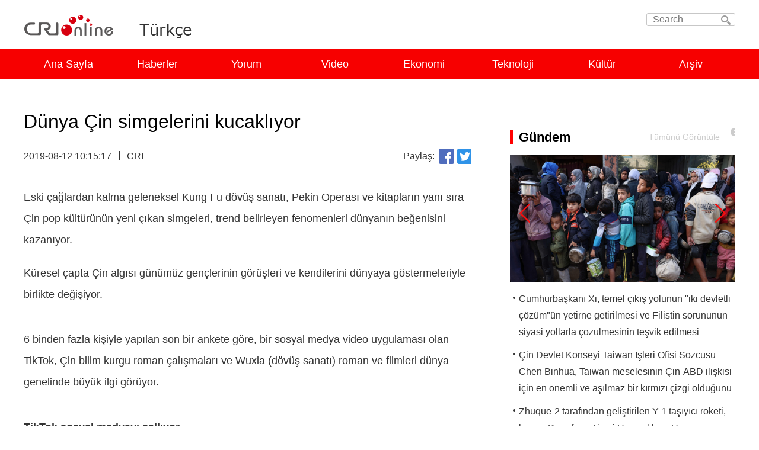

--- FILE ---
content_type: text/html
request_url: https://turkish.cri.cn/20190812/79da4db4-ca4f-4465-8b01-96f052c603a5.html
body_size: 7653
content:
<!DOCTYPE html>
<!--[if lt IE 7]><html class="ie ie6 lt8 lt9"><![endif]-->
<!--[if IE 7]><html class="ie ie7 lt8 lt9"><![endif]-->
<!--[if IE 8]><html class="ie ie8 lt9"><![endif]-->
<!--[if IE 9]><html class="ie ie9"><![endif]-->
<!--[if (gt IE 9) | !(IE)]><!-->
<html>
<!--<![endif]-->
<head>
<meta charset="UTF-8" />
<meta name="viewport" content="width=device-width, initial-scale=1.0" />
<meta property="og:title" content="title" />
<meta property="og:description" content="description" />
<meta property="og:image" content="thumbnail_image" />
<meta name="keywords" content="" />
<meta name="description" content="Eski çağlardan kalma geleneksel Kung Fu dövüş sanatı, Pekin Operası ve kitapların yanı sıra Çin pop kültürünün yeni çıka" />
<title>China Radio International</title>
<link href="https://fonts.googleapis.com/css?family=Oswald|Roboto" rel="stylesheet" />
<link rel="stylesheet" href="//f2.cri.cn/M00/07/06/rBABCV9z5VKATSVpAAAAAAAAAAA0871391.resetCSS.css" />
<link rel="stylesheet" href="//f2.cri.cn/M00/07/06/rBABCV9z5VKATSVpAAAAAAAAAAA0871391.nav.css" />
<link rel="stylesheet" href="//f2.cri.cn/M00/07/06/rBABCV9z5VKATSVpAAAAAAAAAAA0871391.content.css" />
<link rel="stylesheet" href="//f2.cri.cn/M00/07/06/rBABCV9z5VKATSVpAAAAAAAAAAA0871391.right-content.css" />
<script src="//f2.cri.cn/M00/07/04/rBABCl9z5VKAXio0AAAAAAAAAAA6348941.jquery.js"></script>
</head>
<body class="alone">
<link type="text/css" rel="stylesheet" href="//rcrires.cri.cn/cri/turkish/include/turkish/top/style/style.css?89f4926bd7ba8ac0c63d673660d6c790"/>
<div class="navWrap" data-spm="ECIzR2Lq2gx2">
<div class="column_wrapper">
<div class="navTop clearLanguage">
<div class="navTopleft left">
<div class="logo">
<a href="http://cri.cn/" target="_blank" class="crl_logo"></a>
<a href="//turkish.cri.cn/index.shtml" target="_blank" class="my_logo">Turkish</a>
</div>
</div>
<form action="//www.google.com/search" method="get" target="_blank" style="margin:0;padding:0;">
<div class="search fr">
<input type="text" name="q" placeholder="Search" autocomplete="off">
<input type="hidden" name="ie" value="UTF-8">
<input type="hidden" name="sitesearch" value="turkish.cri.cn" class="searchValue">
<input type="submit" value="" class="search-input">
<i></i>
</div>
</form>
</div>
</div>
<div class="nav">
<ul style="width: 1200px;">
<li>
<a href="//turkish.cri.cn/index.shtml" target="_blank">Ana Sayfa</a>
</li>
<li>
<a href="//turkish.cri.cn/haberler/index.shtml" target="_blank">Haberler</a>
</li>
<li>
<a href="//turkish.cri.cn/yorum/index.shtml" target="_blank">Yorum</a>
</li>
<li>
<a href="//turkish.cri.cn/video/index.shtml" target="_blank">Video</a>
</li>
<li>
<a href="//turkish.cri.cn/ekonomi/index.shtml" target="_blank">Ekonomi</a>
</li>
<li>
<a href="//turkish.cri.cn/teknoloji/index.shtml" target="_blank">Teknoloji</a>
</li>
<li class="laster-lis">
<a href="//turkish.cri.cn/kultur/index.shtml" target="_blank">Kültür</a>
</li>
<li>
<a href="//turkish.cri.cn/arsiv/index.shtml" target="_blank">Arşiv</a>
</li>
<div class="clear"></div>
</ul>
</div>
</div>
<script type="text/javascript">
		window.onload = function() {
			var nUrl= location.href;
			if (nUrl.indexOf("haberler") > -1){
				$(".nav").find("li").eq(1).addClass("active");
			}else if (nUrl.indexOf("yorum") > -1){
				$(".nav").find("li").eq(2).addClass("active");
			}else if (nUrl.indexOf("video") > -1){
				$(".nav").find("li").eq(3).addClass("active");
			}else if (nUrl.indexOf("ekonomi") > -1){
				$(".nav").find("li").eq(4).addClass("active");
			}else if (nUrl.indexOf("teknoloji") > -1){
				$(".nav").find("li").eq(5).addClass("active");
			}else if (nUrl.indexOf("kultur") > -1){
				$(".nav").find("li").eq(6).addClass("active");
			}else if (nUrl.indexOf("arsiv") > -1){
				$(".nav").find("li").eq(7).addClass("active");
			}else if(nUrl.indexOf("//turkish.cri.cn/index.shtml") > -1) {
				$(".nav").find("li").eq(0).addClass("active");
			}else if(nUrl=="http://turkish.cri.cn" || nUrl=="http://turkish.cri.cn/") {
				$(".nav").find("li").eq(0).addClass("active");
			}
		}
	</script>
<div class="content-wrap">
<div class="w1200">
<div class="content-left w770 fl">
<div class="text-box">
<h1 class="list-title" id="atitle">D&#252;nya &#199;in simgelerini kucaklıyor</h1>
<div class="list-brief">
<div class="apublish-time fl">2019-08-12 10:15:17</div>
<div class="space-line fl"></div>
<div id="asource" class="asource fl"><a target="_blank" rel="nofollow"><a href="http://turkish.cri.cn/1781/2019/08/12/1s199472.htm" target="_blank" rel="nofollow">CRI</a></a></div>
<div class="fr share">
<div class="affairs fl">
<div class="fl">Okuma sayısı:</div>
<div class="fl i-title"></div>
<div class="fl space-line"></div>
<div class="clear"></div>
</div>
<div class="bdsharebuttonbox fr">
<span class="fl">Paylaş:</span>
<div class="fl">
<a href="#" class="bds_fbook" id="fb" data-cmd="fbook" title="Facebook"></a>
<a href="#" class="bds_twi" id="tw" data-cmd="twi" title="Twitter"></a>
</div>
<div class="clear"></div>
</div>
<div class="clear"></div>
<script>
                            window._bd_share_config = {
                                "common": {
                                    "bdSnsKey": {},
                                    "bdText": "",
                                    "bdMini": "2",
                                    "bdMiniList": false,
                                    "bdPic": "",
                                    "bdStyle": "0",
                                    "bdSize": "32"
                                },
                                "share": {
                                    "bdSize": 16
                                }
                            };
                            with(document) 0[(getElementsByTagName('head')[0] || body).appendChild(createElement('script')).src =
                                'http://bdimg.share.baidu.com/static/api/js/share.js?v=89860593.js?cdnversion=' + ~(-new Date() / 36e5)];
                        </script>
</div>
<div class="clear"></div>
</div>
<div class="list-abody abody" id="abody" pageData=''>
Eski çağlardan kalma geleneksel Kung Fu dövüş sanatı, Pekin Operası ve kitapların yanı sıra Çin pop kültürünün yeni çıkan simgeleri, trend belirleyen fenomenleri dünyanın beğenisini kazanıyor.
<p />Küresel çapta Çin algısı günümüz gençlerinin görüşleri ve kendilerini dünyaya göstermeleriyle birlikte değişiyor.
<p />6 binden fazla kişiyle yapılan son bir ankete göre, bir sosyal medya video uygulaması olan TikTok, Çin bilim kurgu roman çalışmaları ve Wuxia (dövüş sanatı) roman ve filmleri dünya genelinde büyük ilgi görüyor.
<p /><strong>TikTok sosyal medyayı sallıyor </strong>
<p />22 yaşındaki Noor Afshan, birkaç yıl önce bir televizyon programına yarışmacı olarak katılmadan önce şöhret ya da servet kazanma şansının asla olmayacağını düşünüyordu.
<p />Genç Hintli kadın sadece eğlenmek amacıyla Hindistan'ın geleneksel danslarını oynadığı videolar çekip TikTok'da paylaştı. (Tiktok Çin'de Douyin olarak biliniyor). 2017 yılında Çin'de geliştirilen uygulamada kullanıcılar 15 saniyeyi geçmeyen videolar çekip paylaşıyor.
<p />Her gün video paylaşan Noor Afshan'ı 3.3 milyon kişi takip ediyor. Genç kadın kendi platformunda yayınladığı marka reklamlarından ayda 723 dolar kazanıyor. Oysa Hindistan'da yıllık ortalama gelir 2100 dolar seviyesindedir. Afshan TikTok'un sıradan insanlara sınıf ve din ayrımı gözetmeksizin kendi yeteneklerini sergileyebildiği ve diğerleriyle buluştuğu bir platform sağladığını söylüyor. Afshan'a göre TikTok insanlara kimlik ve birlik hissi veriyor.
<p />TikTok Çinli internet teknoloji şirketi Byte-Dance tarafından uluslararası pazar için geliştirildi. 2018 yılında WhatsApp, Messenger ve Facebook'un ardından en çok indirilen (oyun olmayan) uygulama TikTok oldu. Dijital uygulama araştırmaları yapan Sensor Tower'a göre, küresel çapta TikTok'u indirme sayısı Şubat ayında 1 milyarı geçti
<p />30 yaşın altındaki insanlar, TikTok kullanıcılarının çoğunluğunu oluşturuyor. Son derece basit ve kullanıcı dostu hizmetler, uygulamanın hızla büyümesine katkıda bulundu.
<p /><strong>Bilim kurgu hayranları ve eleştirmenlerden övgü </strong>
<p />Hugo ödüllü roman yazarı Liu Cixin Üç Cisim Üçlemesiyle en çok satanlar arasına girdi. Çin bilim kurgu edebiyatı son yıllarda hem yurtiçinde hem de yurtdışında her yaştan okuyucunun ilgisini çekti.
<p />Kitap bu ay Japonya'da piyasaya sürüldüğünde, Liu'nun üçlemesinin ilk cildi olan "Üç Cisim Sorunu", ülkedeki Amazon'un en çok satan bilim kurgu romanları listesinde ilk sıraya yükseldi. Hayakawa Yayıncılık tarafından 10. baskına geçilen kitap bir hafta içinde toplam 86 bin adet basıldı.
<p />Fantastik romanlar okuyucuların ilgisini çekiyor
<p />İlk bakışta, Çin'in Wuxia romanları karmaşık kültürel geçmişi ve farklı çağrışımları nedeniyle yabancı okuyucular için anlaşılması zor olabilir. Ancak gittikçe daha fazla sayıda kitapsever, Çin kültürünün tanıtımının yanı sıra bu kitapların çevirisine kendini adamış durumda.
<p />Wuxiaworld.com internet sitesi, Wuxia romanı hayranları için adeta bir mıknatıs. Lai Jingping tarafından kurulan çevrimiçi topluluk, düzinelerce yeni çevirmen ve binlerce okuru kendisine çekti.
<p />RWX takma adıyla daha iyi bilinen Lai, "Wuxiaworld, hayran internet sitesi gibi başladı ve Çin kültürünün, uygun şekilde yapıldığında, Batı pazarlarına yayılma şansına sahip olduğunu kanıtladı." ifadelerini kullandı.
<p /><strong>Çin fantastik romanları farklı bir bakış açısı sunuyor </strong>
<p />Wuxia romanlarında kahraman olmanın ne anlama geldiğine dair farklı fikirler var. Aile odaklı olmanın, eril veya kadınsı olmanın ne demek olduğuna dair farklı fikirler de mevcut.
<p />Bunun gibi fantastik romanların Çin versiyonları, bu tür fikirlerin Batı versiyonlarıyla temas ettiği çoğunlukla genç nesiller için etkileyici olabiliyor.
<p />Çin romanlarının neden popüler hale geldiğine dair bir Twitter anketinde, 3.000 katılımcının yaklaşık yüzde 30'u kültürel unsurların kendilerini çok etkilediğini söyledi.
<p>Çin'in Wuxia romanları, yaşamdaki uyumu ve dengeyi vurgulayan Taoizm gibi geleneksel Çin felsefelerinin de yayılmasına bir dereceye kadar katkıda bulunuyor.</p>
</div>
<div class="page-nav"></div>
<div class="editor">系统管理员</div>
<div class="line"></div>
</div>
<div class="h150"></div>
</div>
<link type="text/css" rel="stylesheet" href="//rcrires.cri.cn/cri/turkish/include/turkish/rightbhy/style/style.css?a216a6ca745f00aa4436077b3f23520c"/>
<div class="w380" id="SUBD1649726034513133" data-spm="S13133">
<div class="md_turkish" titlename='Gündem'>
<div class="md_hdc"></div>
<div class="md_hd">
<span class="mh_title">
Gündem
</span>
<span class="mh_option">
<a href="//turkish.cri.cn/haberler/index.shtml">Tümünü Görüntüle</a>
</span>
</div>
<div class="md_bd">
<div data-spm="" id="SUBD1649726472676944">
<div data-spm="Em2el6L02Mf0">
<div class="slideBoxzt01" id="slideBoxzt" data-auto="true">
<a target="_blank" class="arrow arrow-prev" href="#" data-enabled="true"></a>
<a target="_blank" class="arrow arrow-next" href="#" data-enabled="true"></a>
<div class="con js-swiper-2">
<div class="infinity swiper-container">
<ul class="pic swiper-wrapper">
<li class="swiper-slide">
<div>
<a href="https://turkish.cri.cn/2024/11/27/ARTI7dz9ElJbaz6efUyQV7nJ241127.shtml" target="_blank"> <img src="https://p5crires.cri.cn/photoworkspace/cri/2024/11/27/2024112711363741163.jpg" width="1140" height="640"> </a>
</div>
<div class="slide-title" style="display:none;">
<a href="https://turkish.cri.cn/2024/11/27/ARTI7dz9ElJbaz6efUyQV7nJ241127.shtml" target="_blank"> Cumhurbaşkanı Xi, temel çıkış yolunun "iki devletli çözüm"ün yetirne getirilmesi ve Filistin sorununun siyasi yollarla çözülmesinin teşvik edilmesi olduğunu vurguladı. </a>
</div>
</li>
<li class="swiper-slide">
<div>
<a href="https://turkish.cri.cn/2024/11/27/ARTIjgVDif0aHe1AMMIb2CT7241127.shtml" target="_blank"> <img src="https://p1crires.cri.cn/photoworkspace/cri/2024/11/27/2024112711374813020.jpg" width="1140" height="640"> </a>
</div>
<div class="slide-title" style="display:none;">
<a href="https://turkish.cri.cn/2024/11/27/ARTIjgVDif0aHe1AMMIb2CT7241127.shtml" target="_blank"> Çin Devlet Konseyi Taiwan İşleri Ofisi Sözcüsü Chen Binhua, Taiwan meselesinin Çin-ABD ilişkisi için en önemli ve aşılmaz bir kırmızı çizgi olduğunu yineledi. </a>
</div>
</li>
<li class="swiper-slide">
<div>
<a href="https://turkish.cri.cn/2024/11/27/ARTI3I7i6KFN1ep9EiaaV0Qi241127.shtml" target="_blank"> <img src="https://p3crires.cri.cn/photoworkspace/cri/2024/11/27/2024112711171179547.jpg" width="1140" height="640"> </a>
</div>
<div class="slide-title" style="display:none;">
<a href="https://turkish.cri.cn/2024/11/27/ARTI3I7i6KFN1ep9EiaaV0Qi241127.shtml" target="_blank"> Zhuque-2 tarafından geliştirilen Y-1 taşıyıcı roketi, bugün Dongfeng Ticari Havacılık ve Uzay İnovasyon Test Sahası’ndan fırlatıldı. Y-1 roketinin taşıdığı optik iletim amaçlı 01 ve 02 test uyduları, önceden belirlenen yörüngelerine başarıyla oturdu. </a>
</div>
</li>
</ul>
<div class="swiper-pagination"></div>
</div>
<div class="clear"></div>
</div>
</div>
</div><div data-spm="Eyzwat7F2CHV">
<div class="ty_pic_txt con07">
<ul class="pic_txt_list">
<li>
<div class="text_box">
<div class="tit">
<a href="https://turkish.cri.cn/2024/11/27/ARTI7dz9ElJbaz6efUyQV7nJ241127.shtml" target="_blank"> Cumhurbaşkanı Xi, temel çıkış yolunun "iki devletli çözüm"ün yetirne getirilmesi ve Filistin sorununun siyasi yollarla çözülmesinin teşvik edilmesi olduğunu vurguladı. </a>
</div>
</div>
</li>
<li>
<div class="text_box">
<div class="tit">
<a href="https://turkish.cri.cn/2024/11/27/ARTIjgVDif0aHe1AMMIb2CT7241127.shtml" target="_blank"> Çin Devlet Konseyi Taiwan İşleri Ofisi Sözcüsü Chen Binhua, Taiwan meselesinin Çin-ABD ilişkisi için en önemli ve aşılmaz bir kırmızı çizgi olduğunu yineledi. </a>
</div>
</div>
</li>
<li>
<div class="text_box">
<div class="tit">
<a href="https://turkish.cri.cn/2024/11/27/ARTI3I7i6KFN1ep9EiaaV0Qi241127.shtml" target="_blank"> Zhuque-2 tarafından geliştirilen Y-1 taşıyıcı roketi, bugün Dongfeng Ticari Havacılık ve Uzay İnovasyon Test Sahası’ndan fırlatıldı. Y-1 roketinin taşıdığı optik iletim amaçlı 01 ve 02 test uyduları, önceden belirlenen yörüngelerine başarıyla oturdu. </a>
</div>
</div>
</li>
</ul>
</div>
</div></div>
</div>
<div class="md_ftc">
<a href="" target="_blank">More></a>
<div class="vspace" style="height:10px;"></div>
</div>
</div>
<div class="md_turkish" titlename='Yorum'>
<div class="md_hdc"></div>
<div class="md_hd">
<span class="mh_title">
Yorum
</span>
<span class="mh_option">
<a href="//turkish.cri.cn/yorum/index.shtml">Tümünü Görüntüle</a>
</span>
</div>
<div class="md_bd">
<div data-spm="" id="SUBD1649727533676744">
<div data-spm="EuFgeujmqmvC">
<div class="ty_pic_txt con06">
<ul class="pic_txt_list">
<li>
<div class="img_box image">
<a href="https://turkish.cri.cn/2024/11/25/ARTIoIgS25SMQ2pqDjAR0zmA241125.shtml" target="_blank"> <img src="https://p1crires.cri.cn/photoworkspace/cri/2024/11/25/2024112516502542317.jpg" width="183" height="102"> <i class="play_btn"><span class="time"></span></i> </a>
</div>
<div class="text_box">
<div class="tit">
<a href="https://turkish.cri.cn/2024/11/25/ARTIoIgS25SMQ2pqDjAR0zmA241125.shtml" target="_blank"> Uluslararası toplumdan Çin Uluslararası Havacılık ve Uzaycılık Fuarı’na yoğun ilgi </a>
</div>
</div>
</li>
<li>
<div class="text_box">
<div class="tit"> <a href="https://turkish.cri.cn/2024/11/22/ARTIbLUwp0iw0lTOeYFCDKBJ241122.shtml" target="_blank"> Çin ve Brezilya’nın yeni “altın 50 yılı” daha parlak olacak </a> </div>
</div>
</li> <li>
<div class="text_box">
<div class="tit"> <a href="https://turkish.cri.cn/2024/11/21/ARTI5JgEbGgx1zqjM5bRJ5kx241121.shtml" target="_blank"> Çin, G20’de ortak refah için somut çaba gösteriyor </a> </div>
</div>
</li> <li>
<div class="text_box">
<div class="tit"> <a href="https://turkish.cri.cn/2024/11/20/ARTIb1Kv7ZkffIfkiGCHCeIE241120.shtml" target="_blank"> Yorum: Çin küresel kalkınmaya katkıda bulunuyor </a> </div>
</div>
</li>
</ul>
</div>
</div></div>
</div>
<div class="md_ftc">
<a href="" target="_blank">More></a>
<div class="vspace" style="height:10px;"></div>
</div>
</div>
<div class="md_turkish" titlename='Analiz'>
<div class="md_hdc"></div>
<div class="md_hd">
<span class="mh_title">
Analiz
</span>
<span class="mh_option">
<a href="//turkish.cri.cn/analysis/index.shtml">Tümünü Görüntüle</a>
</span>
</div>
<div class="md_bd">
<div data-spm="" id="SUBD1649727822898870">
<div data-spm="EAVQhKl2idbU">
<div class="ty_pic_txt con06">
<ul class="pic_txt_list">
<li>
<div class="img_box image">
<a href="https://turkish.cri.cn/2024/11/23/ARTIkFQ05X15fWfxLpgUKU8t241123.shtml" target="_blank"> <img src="https://p2crires.cri.cn/photoworkspace/cri/2024/11/23/2024112320453172913.png" width="183" height="102"> <i class="play_btn"><span class="time"></span></i> </a>
</div>
<div class="text_box">
<div class="tit">
<a href="https://turkish.cri.cn/2024/11/23/ARTIkFQ05X15fWfxLpgUKU8t241123.shtml" target="_blank"> Dünya barışı ve kalkınması için daha fazla katkılarda bulunalım </a>
</div>
</div>
</li>
<li>
<div class="text_box">
<div class="tit"> <a href="https://turkish.cri.cn/2024/11/19/ARTIbZyTGNP1pkuaW8hGJbB0241119.shtml" target="_blank"> Küresel Güney ülkelerindeki gençler için önemli medya platformu </a> </div>
</div>
</li> <li>
<div class="text_box">
<div class="tit"> <a href="https://turkish.cri.cn/2024/11/18/ARTIz5ERlUm3Isn3jSEe0QMl241118.shtml" target="_blank"> Xi Jinping, G20 Zirvesi ve resmi ziyaret için Brezilya’da </a> </div>
</div>
</li> <li>
<div class="text_box">
<div class="tit"> <a href="https://turkish.cri.cn/2024/11/13/ARTIMG0MgejwrTIHEwvzSQFw241113.shtml" target="_blank"> Açıklık, APEC'in hayat çizgisi </a> </div>
</div>
</li> <li>
<div class="text_box">
<div class="tit"> <a href="https://turkish.cri.cn/2024/11/11/ARTIGuhahlmJM5m8XMhEOfkR241111.shtml" target="_blank"> Çin pazarı, dünyanın fırsatı </a> </div>
</div>
</li>
</ul>
</div>
</div></div>
</div>
<div class="md_ftc">
<a href="" target="_blank">More></a>
<div class="vspace" style="height:10px;"></div>
</div>
</div>
<div class="md_turkish" titlename='Video'>
<div class="md_hdc"></div>
<div class="md_hd">
<span class="mh_title">
Video
</span>
<span class="mh_option">
<a href="//turkish.cri.cn/video/index.shtml">Tümünü Görüntüle</a>
</span>
</div>
<div class="md_bd">
<div data-spm="" id="SUBD1649728092431804">
<div class="ty_pic_txt con02" data-spm="Ea4vgyawZpvM">
<ul class="pic_txt_list">
<li>
<div class="img_box image">
<a href="https://turkish.cri.cn/2024/11/19/ARTILbf8rJoUrzWgkhlkwEFQ241119.shtml" target="_blank">
<img src="https://p3crires.cri.cn/photoworkspace/cri/2024/11/19/2024111915395574685.jpg" alt="">
<i class="play_btn"><span class="time"></span></i>
</a>
</div>
<div class="text_box">
<div class="tit"><a href="https://turkish.cri.cn/2024/11/19/ARTILbf8rJoUrzWgkhlkwEFQ241119.shtml" target="_blank">Xi’den yoksullukla mücadele için güven mesajı</a></div>
</div>
</li>
</ul>
</div></div>
</div>
<div class="md_ftc">
<a href="" target="_blank">More></a>
<div class="vspace" style="height:10px;"></div>
</div>
</div>
<div class="md_turkish" titlename='CRI Özel'>
<div class="md_hdc"></div>
<div class="md_hd">
<span class="mh_title">
CRI Özel
</span>
<span class="mh_option">
<a href="//turkish.cri.cn/zhuanti_cri/index.shtml">Tümünü Görüntüle</a>
</span>
</div>
<div class="md_bd">
<div data-spm="" id="SUBD1649728390327891">
<div data-spm="E2Z0yXALomjB">
<div class="ty_pic_txt con06">
<ul class="pic_txt_list">
<li>
<div class="img_box image">
<a href="https://turkish.cri.cn/2024/11/18/ARTId6AzuN6k38YAuLZAMqJf241118.shtml" target="_blank"> <img src="https://p2crires.cri.cn/photoworkspace/cri/2024/11/18/2024111810374473321.jpeg" width="183" height="102"> <i class="play_btn"><span class="time"></span></i> </a>
</div>
<div class="text_box">
<div class="tit">
<a href="https://turkish.cri.cn/2024/11/18/ARTId6AzuN6k38YAuLZAMqJf241118.shtml" target="_blank"> Çinli yazarın Uygur yaşam tarzıyla kucaklaşmasına ışık tutan kitap Türkçe'ye çevrilecek </a>
</div>
</div>
</li>
<li>
<div class="text_box">
<div class="tit"> <a href="https://turkish.cri.cn/2024/11/11/ARTIUURMTHlP9jfUqSzpYK2z241111.shtml" target="_blank"> Tarihi eserlerden ilham alan buzdolabı magnetleri ulusal ekonomiye güç katıyor </a> </div>
</div>
</li> <li>
<div class="text_box">
<div class="tit"> <a href="https://turkish.cri.cn/2024/10/28/ARTIJqWbR192B2kuSeWrSHE5241028.shtml" target="_blank"> Geleneksel Çin Tıbbı, gelişen gece pazarlarında gençleri cezbetti </a> </div>
</div>
</li> <li>
<div class="text_box">
<div class="tit"> <a href="https://turkish.cri.cn/2024/10/21/ARTIsJieRptugWnQCxjMUEoB241021.shtml" target="_blank"> Xinjianglı gençler memleketlerine nasıl bakıyorlar? </a> </div>
</div>
</li>
</ul>
</div>
</div></div>
</div>
<div class="md_ftc">
<a href="" target="_blank">More></a>
<div class="vspace" style="height:10px;"></div>
</div>
</div>
<div data-spm="E5wUQ3aEuLmS" class="vspace" style="height: 38px"></div><div data-spm="Ej553oi3SVrI" class="vspace" style="height: "></div>
<script>
    (function gettitlestr() {
    var titlearr = ['Gündem', 'Yorum', 'Analiz', 'Video', 'CRIÖzel']
    var showorhide = window.localStorage.getItem('showorhide')
	if(showorhide){
		for (var i = 0; i < titlearr.length; i++) {
        	if (showorhide.replace(/\s*/g,"") === titlearr[i].replace(/\s*/g,"")) {
            	$("div[titlename=" + showorhide + "]").hide()
        	} else {
            	$("div[titlename=" + titlearr[i] + "]").show()
        	}
    	}
	}
		
   
}())
</script>
<div class="clear"></div>
</div>
<div class="clear"></div>
</div>
</div>
<div class="goTop">
<a href="javascript:;"></a>
</div>
<div class="footer">
<div class="w1200">
<div class="company fl">
@ China Radio International.CRI. All Rights Reserved.16A Shijingshan Road, Beijing, China
</div>
<div class="selected fr" id="selected">
<span class="select">Choose a language</span>
<i></i>
<div class="select-item">
<a target="_blank" href="http://www.cri.cn/index.html?lang=zh-CN">Chinese Simplified</a>
<a target="_blank" href="http://big5.cri.cn/">Chinese Traditional</a>
<a target="_blank" href="http://albanian.cri.cn">Albanian</a>
<a target="_blank" href="http://arabic.cri.cn">Arabic</a>
<a target="_blank" href="http://belarusian.cri.cn/">Belarusian</a>
<a target="_blank" href="http://bengali.cri.cn">Bengali</a>
<a target="_blank" href="http://bulgarian.cri.cn">Bulgarian</a>
<a target="_blank" href="http://cambodian.cri.cn">Cambodian</a>
<a target="_blank" href="http://croatian.cri.cn">Croatian</a>
<a target="_blank" href="http://czech.cri.cn">Czech</a>
<a target="_blank" href="http://english.cri.cn">English</a>
<a target="_blank" href="http://esperanto.cri.cn">Esperanto</a>
<a target="_blank" href="http://filipino.cri.cn">Filipino</a>
<a target="_blank" href="http://french.cri.cn">French</a>
<a target="_blank" href="http://german.cri.cn">German</a>
<a target="_blank" href="http://greek.cri.cn/">Greek</a>
<a target="_blank" href="http://hausa.cri.cn">Hausa</a>
<a target="_blank" href="http://hebrew.cri.cn/">Hebrew</a>
<a target="_blank" href="http://hindi.cri.cn">Hindi</a>
<a target="_blank" href="http://hungarian.cri.cn">Hungarian</a>
<a target="_blank" href="http://indonesian.cri.cn">Indonesian</a>
<a target="_blank" href="http://italian.cri.cn">Italian</a>
<a target="_blank" href="http://japanese.cri.cn">Japanese</a>
<a target="_blank" href="http://korean.cri.cn">Korean</a>
<a target="_blank" href="http://laos.cri.cn">Laos</a>
<a target="_blank" href="http://malay.cri.cn">Malay</a>
<a target="_blank" href="http://mongol.cri.cn">Mongol</a>
<a target="_blank" href="http://myanmar.cri.cn">Myanmar</a>
<a target="_blank" href="http://nepal.cri.cn">Nepal</a>
<a target="_blank" href="http://persian.cri.cn">Persian</a>
<a target="_blank" href="http://polish.cri.cn">Polish</a>
<a target="_blank" href="http://portuguese.cri.cn">Portuguese</a>
<a target="_blank" href="http://pushtu.cri.cn">Pushtu</a>
<a target="_blank" href="http://romanian.cri.cn">Romanian</a>
<a target="_blank" href="http://russian.cri.cn">Russian</a>
<a target="_blank" href="http://serbian.cri.cn">Serbian</a>
<a target="_blank" href="http://sinhalese.cri.cn">Sinhalese</a>
<a target="_blank" href="http://espanol.cri.cn">Spanish</a>
<a target="_blank" href="http://swahili.cri.cn">Swahili</a>
<a target="_blank" href="http://tamil.cri.cn">Tamil</a>
<a target="_blank" href="http://thai.cri.cn">Thai</a>
<a target="_blank" href="http://turkish.cri.cn/">Turkish</a>
<a target="_blank" href="http://ukrainian.cri.cn">Ukrainian</a>
<a target="_blank" href="http://urdu.cri.cn">Urdu</a>
<a target="_blank" href="http://vietnamese.cri.cn">Vietnamese</a>
</div>
</div>
<div class="clear"></div>
</div>
</div>
<script type="text/javascript" src="//rcrires.cri.cn/library/script/jquery-1.7.2.min.js"></script>
<link rel="stylesheet" type="text/css" href="//rcrires.cri.cn/photoAlbum/cri/templet/common/DEPA1646986216727402/public.css" />
<link rel="stylesheet" type="text/css" href="//rcrires.cri.cn/photoAlbum/cri/templet/common/DEPA1646986216727402/style.css" />
<script src="//rcrires.cri.cn/photoAlbum/cri/templet/common/DEPA1646986216727402/index.js"></script>
<script src="//rcrires.cri.cn/photoAlbum/cri/templet/common/DEPA1644287113699532/sinhalese_shareToSnsCommon1.1.js" type="text/javascript" charset="utf-8"></script>
</body>
<script src="//f2.cri.cn/M00/07/04/rBABCl9z5VKAXio0AAAAAAAAAAA6348941.articlePaging.js"></script>
</html>